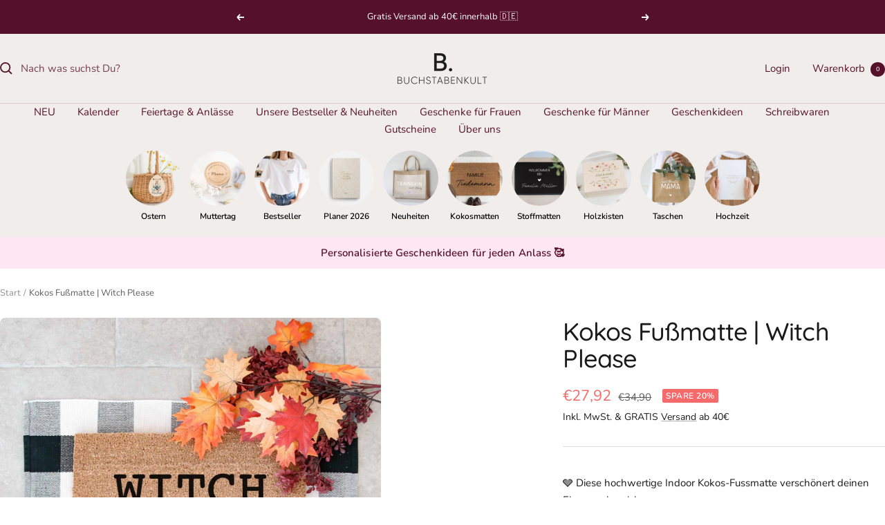

--- FILE ---
content_type: text/javascript; charset=utf-8
request_url: https://www.buchstabenkult.com/products/kokos-fussmatte-witch-please.js
body_size: 501
content:
{"id":7984532259083,"title":"Kokos Fußmatte | Witch Please","handle":"kokos-fussmatte-witch-please","description":"\u003cdiv style=\"text-align: center;\" data-mce-style=\"text-align: center;\"\u003e\n\u003cmeta charset=\"UTF-8\"\u003e\n\u003cp style=\"text-align: left;\" data-mce-style=\"text-align: left;\"\u003e\u003cspan style=\"font-size: 0.875rem;\" data-mce-style=\"font-size: 0.875rem;\" data-mce-fragment=\"1\"\u003e🏡💕 \u003c\/span\u003eKennst du schon unsere liebevoll gestalteten Kokos-Fußmatten? \u003c\/p\u003e\n\u003cp style=\"text-align: left;\" data-mce-style=\"text-align: left;\"\u003e\u003cspan style=\"font-size: 0.875rem;\" data-mce-style=\"font-size: 0.875rem;\"\u003e🎃 Die Kokos Fußmatte 'Witch Please' verzaubert deinen Eingang und sorgt für ein herbstliches Ambiente. \u003c\/span\u003e\u003c\/p\u003e\n\u003cp style=\"text-align: left;\" data-mce-style=\"text-align: left;\"\u003e\u003cspan style=\"font-size: 0.875rem;\" data-mce-style=\"font-size: 0.875rem;\"\u003e🧡 Diese einzigartige Matte wurde mit Liebe zum Detail entworfen, um deinen Eingangsbereich zu verschönern und deine Gäste auf eine besonders herzliche Art zu empfangen. Die perfekte Möglichkeit, um deinem Zuhause eine persönliche Note zu verleihen!\u003c\/span\u003e\u003c\/p\u003e\n\u003cp style=\"text-align: left;\" data-mce-style=\"text-align: left;\"\u003e\u003cspan style=\"font-size: 0.875rem;\" data-mce-style=\"font-size: 0.875rem;\"\u003e✨ Sie ist nicht nur funktional, sondern auch ein echter Blickfang.\u003c\/span\u003e\u003cspan style=\"font-size: 0.875rem;\" data-mce-style=\"font-size: 0.875rem;\"\u003e🌟\u003c\/span\u003e\u003c\/p\u003e\n\u003cp style=\"text-align: left;\" data-mce-style=\"text-align: left;\"\u003e\u003cspan style=\"font-size: 0.875rem;\" data-mce-style=\"font-size: 0.875rem;\"\u003e💎 Gönn dir den Luxus eines einladenden Eingangs und hol dir jetzt unsere Kokos-Fußmatte – ein kleines Stück Herzlichkeit für dein Zuhause!\u003c\/span\u003e\u003c\/p\u003e\n\u003cp style=\"text-align: left;\" data-mce-style=\"text-align: left;\"\u003e\u003cbr\u003e\u003c\/p\u003e\n\u003cdiv style=\"text-align: left;\" data-mce-style=\"text-align: left;\"\u003e\u003cbr\u003e\u003c\/div\u003e\n\u003c\/div\u003e","published_at":"2022-07-20T10:16:23+02:00","created_at":"2022-07-20T10:14:48+02:00","vendor":"Buchstabenkult","type":"Home","tags":["fußmatte","Geschenk","Halloween","Herbst","Kokos HW","Kokosmatte","Laser"],"price":2792,"price_min":2792,"price_max":3672,"available":true,"price_varies":true,"compare_at_price":3490,"compare_at_price_min":3490,"compare_at_price_max":4590,"compare_at_price_varies":true,"variants":[{"id":43566232830219,"title":"60x40","option1":"60x40","option2":null,"option3":null,"sku":"UV-UP-H-KM60-22","requires_shipping":true,"taxable":true,"featured_image":null,"available":true,"name":"Kokos Fußmatte | Witch Please - 60x40","public_title":"60x40","options":["60x40"],"price":2792,"weight":1700,"compare_at_price":3490,"inventory_management":"shopify","barcode":"4260713471382","requires_selling_plan":false,"selling_plan_allocations":[]},{"id":43566232862987,"title":"80x50","option1":"80x50","option2":null,"option3":null,"sku":"UV-UP-H-KM80-22","requires_shipping":true,"taxable":true,"featured_image":null,"available":true,"name":"Kokos Fußmatte | Witch Please - 80x50","public_title":"80x50","options":["80x50"],"price":3192,"weight":1700,"compare_at_price":3990,"inventory_management":"shopify","barcode":"4260713471399","requires_selling_plan":false,"selling_plan_allocations":[]},{"id":43653119049995,"title":"100x60","option1":"100x60","option2":null,"option3":null,"sku":"UV-UP-H-KM100-22","requires_shipping":true,"taxable":true,"featured_image":null,"available":true,"name":"Kokos Fußmatte | Witch Please - 100x60","public_title":"100x60","options":["100x60"],"price":3672,"weight":1700,"compare_at_price":4590,"inventory_management":"shopify","barcode":"4260713471405","requires_selling_plan":false,"selling_plan_allocations":[]}],"images":["\/\/cdn.shopify.com\/s\/files\/1\/0042\/7625\/6803\/products\/kokos-fussmatte-witch-please-473968.jpg?v=1740767892","\/\/cdn.shopify.com\/s\/files\/1\/0042\/7625\/6803\/products\/kokos-fussmatte-witch-please-947539.jpg?v=1740767895"],"featured_image":"\/\/cdn.shopify.com\/s\/files\/1\/0042\/7625\/6803\/products\/kokos-fussmatte-witch-please-473968.jpg?v=1740767892","options":[{"name":"Größe","position":1,"values":["60x40","80x50","100x60"]}],"url":"\/products\/kokos-fussmatte-witch-please","media":[{"alt":null,"id":33146627916043,"position":1,"preview_image":{"aspect_ratio":1.0,"height":2000,"width":2000,"src":"https:\/\/cdn.shopify.com\/s\/files\/1\/0042\/7625\/6803\/products\/kokos-fussmatte-witch-please-473968.jpg?v=1740767892"},"aspect_ratio":1.0,"height":2000,"media_type":"image","src":"https:\/\/cdn.shopify.com\/s\/files\/1\/0042\/7625\/6803\/products\/kokos-fussmatte-witch-please-473968.jpg?v=1740767892","width":2000},{"alt":null,"id":33146625032459,"position":2,"preview_image":{"aspect_ratio":1.0,"height":1984,"width":1984,"src":"https:\/\/cdn.shopify.com\/s\/files\/1\/0042\/7625\/6803\/products\/kokos-fussmatte-witch-please-947539.jpg?v=1740767895"},"aspect_ratio":1.0,"height":1984,"media_type":"image","src":"https:\/\/cdn.shopify.com\/s\/files\/1\/0042\/7625\/6803\/products\/kokos-fussmatte-witch-please-947539.jpg?v=1740767895","width":1984}],"requires_selling_plan":false,"selling_plan_groups":[]}